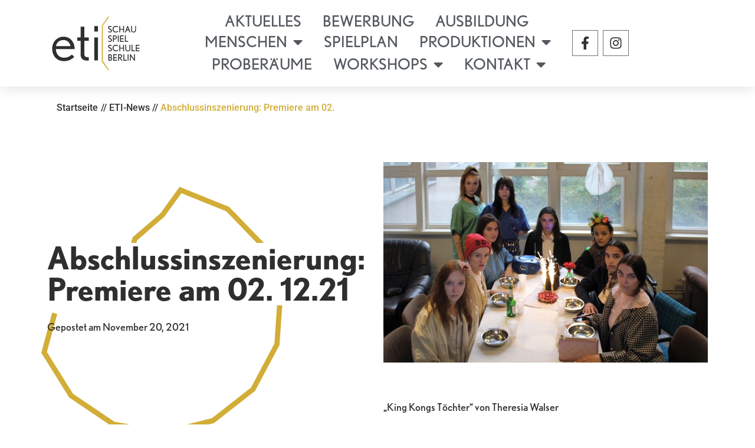

--- FILE ---
content_type: text/css
request_url: https://eti-berlin.de/wp-content/uploads/elementor/css/post-522.css?ver=1769223008
body_size: 2033
content:
.elementor-522 .elementor-element.elementor-element-beef9ac:not(.elementor-motion-effects-element-type-background) > .elementor-widget-wrap, .elementor-522 .elementor-element.elementor-element-beef9ac > .elementor-widget-wrap > .elementor-motion-effects-container > .elementor-motion-effects-layer{background-color:var( --e-global-color-a85a3dc );background-image:url("https://eti-berlin.de/wp-content/uploads/2021/03/Post-illu.svg");background-repeat:no-repeat;background-size:60% auto;}.elementor-522 .elementor-element.elementor-element-beef9ac > .elementor-element-populated{transition:background 0.3s, border 0.3s, border-radius 0.3s, box-shadow 0.3s;margin:100px 0px 0px 0px;--e-column-margin-right:0px;--e-column-margin-left:0px;}.elementor-522 .elementor-element.elementor-element-beef9ac > .elementor-element-populated > .elementor-background-overlay{transition:background 0.3s, border-radius 0.3s, opacity 0.3s;}.elementor-522 .elementor-element.elementor-element-823d3dc{--spacer-size:65px;}.elementor-widget-theme-post-title .elementor-heading-title{font-family:var( --e-global-typography-primary-font-family ), Sans-serif;font-size:var( --e-global-typography-primary-font-size );font-weight:var( --e-global-typography-primary-font-weight );color:var( --e-global-color-primary );}.elementor-522 .elementor-element.elementor-element-8759374 > .elementor-widget-container{background-color:var( --e-global-color-a85a3dc );}.elementor-522 .elementor-element.elementor-element-8759374 .elementor-heading-title{font-family:"nobel", Sans-serif;font-size:53px;font-weight:600;color:var( --e-global-color-text );}.elementor-widget-post-info .elementor-icon-list-item:not(:last-child):after{border-color:var( --e-global-color-text );}.elementor-widget-post-info .elementor-icon-list-icon i{color:var( --e-global-color-primary );}.elementor-widget-post-info .elementor-icon-list-icon svg{fill:var( --e-global-color-primary );}.elementor-widget-post-info .elementor-icon-list-text, .elementor-widget-post-info .elementor-icon-list-text a{color:var( --e-global-color-secondary );}.elementor-widget-post-info .elementor-icon-list-item{font-family:var( --e-global-typography-text-font-family ), Sans-serif;font-size:var( --e-global-typography-text-font-size );font-weight:var( --e-global-typography-text-font-weight );}.elementor-522 .elementor-element.elementor-element-a7fecb8 .elementor-icon-list-icon{width:14px;}.elementor-522 .elementor-element.elementor-element-a7fecb8 .elementor-icon-list-icon i{font-size:14px;}.elementor-522 .elementor-element.elementor-element-a7fecb8 .elementor-icon-list-icon svg{--e-icon-list-icon-size:14px;}.elementor-bc-flex-widget .elementor-522 .elementor-element.elementor-element-dea4b6f.elementor-column .elementor-widget-wrap{align-items:center;}.elementor-522 .elementor-element.elementor-element-dea4b6f.elementor-column.elementor-element[data-element_type="column"] > .elementor-widget-wrap.elementor-element-populated{align-content:center;align-items:center;}.elementor-522 .elementor-element.elementor-element-dea4b6f.elementor-column > .elementor-widget-wrap{justify-content:center;}.elementor-522 .elementor-element.elementor-element-dea4b6f > .elementor-element-populated{margin:40px 0px 0px 0px;--e-column-margin-right:0px;--e-column-margin-left:0px;}.elementor-widget-theme-post-featured-image .widget-image-caption{color:var( --e-global-color-text );font-family:var( --e-global-typography-text-font-family ), Sans-serif;font-size:var( --e-global-typography-text-font-size );font-weight:var( --e-global-typography-text-font-weight );}.elementor-522 .elementor-element.elementor-element-98650b6 img{width:100%;height:356px;object-fit:contain;object-position:center center;}.elementor-widget-theme-post-content{color:var( --e-global-color-text );font-family:var( --e-global-typography-text-font-family ), Sans-serif;font-size:var( --e-global-typography-text-font-size );font-weight:var( --e-global-typography-text-font-weight );}.elementor-522 .elementor-element.elementor-element-55626e0 > .elementor-widget-container{margin:0px 0px 0px 0px;padding:0px 0px 0px 0px;}.elementor-522 .elementor-element.elementor-element-55626e0{text-align:left;font-family:"nobel", Sans-serif;font-size:18px;font-weight:400;}.elementor-widget-divider{--divider-color:var( --e-global-color-secondary );}.elementor-widget-divider .elementor-divider__text{color:var( --e-global-color-secondary );font-family:var( --e-global-typography-secondary-font-family ), Sans-serif;font-weight:var( --e-global-typography-secondary-font-weight );}.elementor-widget-divider.elementor-view-stacked .elementor-icon{background-color:var( --e-global-color-secondary );}.elementor-widget-divider.elementor-view-framed .elementor-icon, .elementor-widget-divider.elementor-view-default .elementor-icon{color:var( --e-global-color-secondary );border-color:var( --e-global-color-secondary );}.elementor-widget-divider.elementor-view-framed .elementor-icon, .elementor-widget-divider.elementor-view-default .elementor-icon svg{fill:var( --e-global-color-secondary );}.elementor-522 .elementor-element.elementor-element-de90af2{--divider-border-style:solid;--divider-color:var( --e-global-color-secondary );--divider-border-width:1.5px;}.elementor-522 .elementor-element.elementor-element-de90af2 > .elementor-widget-container{padding:20px 0px 0px 0px;}.elementor-522 .elementor-element.elementor-element-de90af2 .elementor-divider-separator{width:40%;margin:0 auto;margin-center:0;}.elementor-522 .elementor-element.elementor-element-de90af2 .elementor-divider{text-align:center;padding-block-start:16px;padding-block-end:16px;}.elementor-bc-flex-widget .elementor-522 .elementor-element.elementor-element-d8abc51.elementor-column .elementor-widget-wrap{align-items:center;}.elementor-522 .elementor-element.elementor-element-d8abc51.elementor-column.elementor-element[data-element_type="column"] > .elementor-widget-wrap.elementor-element-populated{align-content:center;align-items:center;}.elementor-522 .elementor-element.elementor-element-d8abc51.elementor-column > .elementor-widget-wrap{justify-content:center;}.elementor-522 .elementor-element.elementor-element-d8abc51 > .elementor-element-populated{transition:background 0.3s, border 0.3s, border-radius 0.3s, box-shadow 0.3s;}.elementor-522 .elementor-element.elementor-element-d8abc51 > .elementor-element-populated > .elementor-background-overlay{transition:background 0.3s, border-radius 0.3s, opacity 0.3s;}.elementor-widget-posts .elementor-button{background-color:var( --e-global-color-accent );font-family:var( --e-global-typography-accent-font-family ), Sans-serif;font-weight:var( --e-global-typography-accent-font-weight );}.elementor-widget-posts .elementor-post__title, .elementor-widget-posts .elementor-post__title a{color:var( --e-global-color-secondary );font-family:var( --e-global-typography-primary-font-family ), Sans-serif;font-size:var( --e-global-typography-primary-font-size );font-weight:var( --e-global-typography-primary-font-weight );}.elementor-widget-posts .elementor-post__meta-data{font-family:var( --e-global-typography-secondary-font-family ), Sans-serif;font-weight:var( --e-global-typography-secondary-font-weight );}.elementor-widget-posts .elementor-post__excerpt p{font-family:var( --e-global-typography-text-font-family ), Sans-serif;font-size:var( --e-global-typography-text-font-size );font-weight:var( --e-global-typography-text-font-weight );}.elementor-widget-posts .elementor-post__read-more{color:var( --e-global-color-accent );}.elementor-widget-posts a.elementor-post__read-more{font-family:var( --e-global-typography-accent-font-family ), Sans-serif;font-weight:var( --e-global-typography-accent-font-weight );}.elementor-widget-posts .elementor-post__card .elementor-post__badge{background-color:var( --e-global-color-accent );font-family:var( --e-global-typography-accent-font-family ), Sans-serif;font-weight:var( --e-global-typography-accent-font-weight );}.elementor-widget-posts .elementor-pagination{font-family:var( --e-global-typography-secondary-font-family ), Sans-serif;font-weight:var( --e-global-typography-secondary-font-weight );}.elementor-widget-posts .e-load-more-message{font-family:var( --e-global-typography-secondary-font-family ), Sans-serif;font-weight:var( --e-global-typography-secondary-font-weight );}.elementor-522 .elementor-element.elementor-element-3b9213e{--grid-row-gap:35px;--grid-column-gap:30px;}.elementor-522 .elementor-element.elementor-element-3b9213e .elementor-posts-container .elementor-post__thumbnail{padding-bottom:calc( 0.66 * 100% );}.elementor-522 .elementor-element.elementor-element-3b9213e:after{content:"0.66";}.elementor-522 .elementor-element.elementor-element-3b9213e .elementor-post__thumbnail__link{width:50%;}.elementor-522 .elementor-element.elementor-element-3b9213e .elementor-post__meta-data span + span:before{content:"///";}.elementor-522 .elementor-element.elementor-element-3b9213e .elementor-post{border-style:solid;border-width:0px 0px 0px 0px;border-radius:0px;padding:0px 0px 0px 0px;box-shadow:16px 17px 0px 0px #D3AE37;background-color:var( --e-global-color-0bd8f68 );border-color:var( --e-global-color-text );}.elementor-522 .elementor-element.elementor-element-3b9213e .elementor-post__text{padding:0px 20px 0px 20px;margin-bottom:18px;}.elementor-522 .elementor-element.elementor-element-3b9213e.elementor-posts--thumbnail-left .elementor-post__thumbnail__link{margin-right:39px;}.elementor-522 .elementor-element.elementor-element-3b9213e.elementor-posts--thumbnail-right .elementor-post__thumbnail__link{margin-left:39px;}.elementor-522 .elementor-element.elementor-element-3b9213e.elementor-posts--thumbnail-top .elementor-post__thumbnail__link{margin-bottom:39px;}.elementor-522 .elementor-element.elementor-element-3b9213e .elementor-post__title{margin-bottom:10px;}.elementor-522 .elementor-element.elementor-element-3b9213e .elementor-post__meta-data{color:var( --e-global-color-text );font-family:"nobel", Sans-serif;font-size:18px;font-weight:400;margin-bottom:11px;}.elementor-522 .elementor-element.elementor-element-3b9213e .elementor-post__excerpt p{color:var( --e-global-color-text );}.elementor-522 .elementor-element.elementor-element-3b9213e .elementor-post__excerpt{margin-bottom:16px;}.elementor-522 .elementor-element.elementor-element-3b9213e .elementor-post__read-more{color:var( --e-global-color-text );}.elementor-522 .elementor-element.elementor-element-3b9213e a.elementor-post__read-more{font-family:"nobel", Sans-serif;font-size:19px;font-weight:700;text-decoration:underline;}.elementor-522 .elementor-element.elementor-element-fe78fb1{--spacer-size:50px;}@media(min-width:768px){.elementor-522 .elementor-element.elementor-element-d8abc51{width:100%;}}@media(max-width:1024px){.elementor-widget-theme-post-title .elementor-heading-title{font-size:var( --e-global-typography-primary-font-size );}.elementor-widget-post-info .elementor-icon-list-item{font-size:var( --e-global-typography-text-font-size );}.elementor-widget-theme-post-featured-image .widget-image-caption{font-size:var( --e-global-typography-text-font-size );}.elementor-widget-theme-post-content{font-size:var( --e-global-typography-text-font-size );}.elementor-widget-posts .elementor-post__title, .elementor-widget-posts .elementor-post__title a{font-size:var( --e-global-typography-primary-font-size );}.elementor-widget-posts .elementor-post__excerpt p{font-size:var( --e-global-typography-text-font-size );}}@media(max-width:767px){.elementor-522 .elementor-element.elementor-element-98ccb08{margin-top:0px;margin-bottom:0px;}.elementor-522 .elementor-element.elementor-element-beef9ac{width:100%;}.elementor-522 .elementor-element.elementor-element-beef9ac > .elementor-element-populated{margin:0px 0px 0px 20px;--e-column-margin-right:0px;--e-column-margin-left:20px;padding:0px 0px 0px 0px;}.elementor-widget-theme-post-title .elementor-heading-title{font-size:var( --e-global-typography-primary-font-size );}.elementor-522 .elementor-element.elementor-element-8759374 .elementor-heading-title{font-size:42px;line-height:1.2em;}.elementor-widget-post-info .elementor-icon-list-item{font-size:var( --e-global-typography-text-font-size );}.elementor-widget-theme-post-featured-image .widget-image-caption{font-size:var( --e-global-typography-text-font-size );}.elementor-widget-theme-post-content{font-size:var( --e-global-typography-text-font-size );}.elementor-522 .elementor-element.elementor-element-55626e0 > .elementor-widget-container{margin:20px 0px 0px 0px;padding:0px 0px 0px 0px;}.elementor-522 .elementor-element.elementor-element-55626e0{line-height:1.5em;}.elementor-widget-posts .elementor-post__title, .elementor-widget-posts .elementor-post__title a{font-size:var( --e-global-typography-primary-font-size );}.elementor-widget-posts .elementor-post__excerpt p{font-size:var( --e-global-typography-text-font-size );}.elementor-522 .elementor-element.elementor-element-3b9213e .elementor-posts-container .elementor-post__thumbnail{padding-bottom:calc( 0.5 * 100% );}.elementor-522 .elementor-element.elementor-element-3b9213e:after{content:"0.5";}.elementor-522 .elementor-element.elementor-element-3b9213e .elementor-post__thumbnail__link{width:100%;}.elementor-522 .elementor-element.elementor-element-3b9213e a.elementor-post__read-more{font-size:16px;}}

--- FILE ---
content_type: image/svg+xml
request_url: https://eti-berlin.de/wp-content/uploads/2021/03/Post-illu.svg
body_size: 225
content:
<svg xmlns="http://www.w3.org/2000/svg" viewBox="0 0 1864.6 1918.65"><defs><style>.cls-1{fill:none;stroke:#d2ad37;stroke-miterlimit:10;stroke-width:40px;}</style></defs><g id="Ebene_2" data-name="Ebene 2"><g id="Ebene_1-2" data-name="Ebene 1"><polyline class="cls-1" points="103.53 974.52 21.59 1277.13 229.59 1610.22 555.08 1829.91 941.79 1898.22 1322.86 1803.33 1632.38 1561.65 1816.84 1214.97 1844.35 823.24 1710.15 454.18 1437.44 171.62 1073.38 24.41 932.79 218.23 721.68 400.53 644.75 657.17"></polyline></g></g></svg>